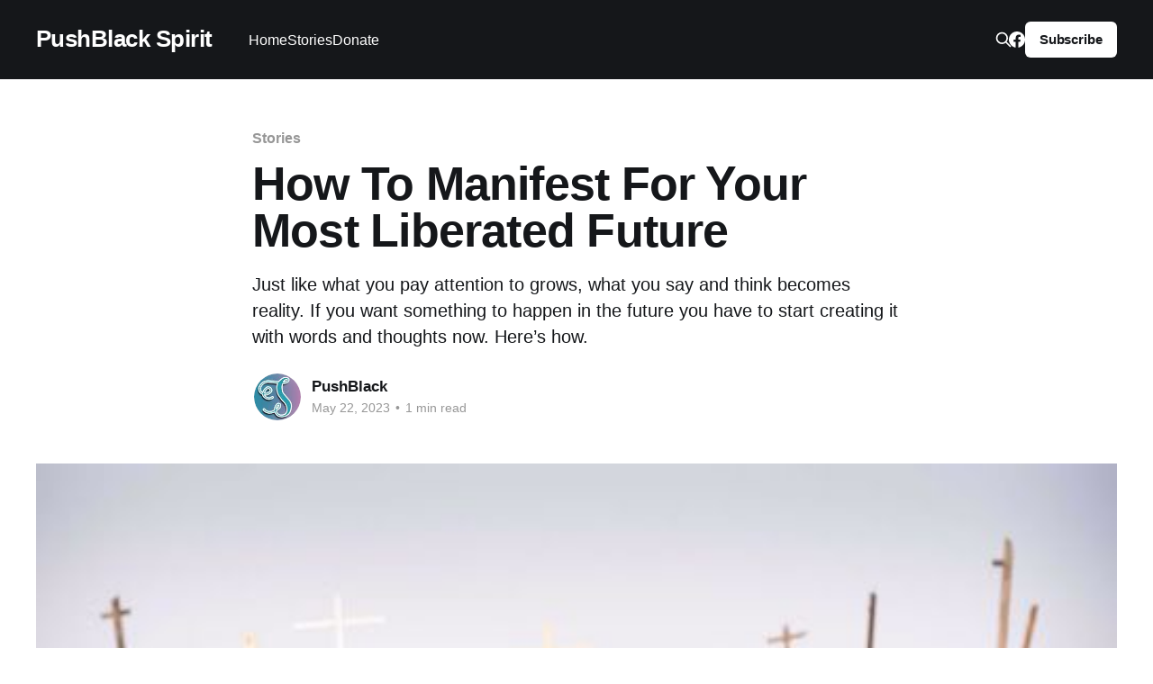

--- FILE ---
content_type: text/html; charset=utf-8
request_url: https://www.pushblackspirit.com/how-to-manifest-for-your-most-liberated-future/
body_size: 6662
content:
<!DOCTYPE html>
<html lang="en">
<head>

    <title>How To Manifest For Your Most Liberated Future</title>
    <meta charset="utf-8" />
    <meta http-equiv="X-UA-Compatible" content="IE=edge" />
    <meta name="HandheldFriendly" content="True" />
    <meta name="viewport" content="width=device-width, initial-scale=1.0" />

    <link rel="stylesheet" type="text/css" href="https://www.pushblackspirit.com/assets/built/screen.css?v=fda1bc99f8" />

    <meta name="description" content="Just like what you pay attention to grows, what you say and think becomes reality. If you want something to happen in the future you have to start creating it with words and thoughts now. Here’s how.">
    <link rel="icon" href="https://www.pushblackspirit.com/content/images/size/w256h256/2021/02/profile-2021-color-png.png" type="image/png">
    <link rel="canonical" href="https://www.pushblackspirit.com/how-to-manifest-for-your-most-liberated-future/">
    <meta name="referrer" content="no-referrer-when-downgrade">
    
    <meta property="og:site_name" content="PushBlack Spirit">
    <meta property="og:type" content="article">
    <meta property="og:title" content="How To Manifest For Your Most Liberated Future">
    <meta property="og:description" content="Just like what you pay attention to grows, what you say and think becomes reality. If you want something to happen in the future you have to start creating it with words and thoughts now. Here’s how.">
    <meta property="og:url" content="https://www.pushblackspirit.com/how-to-manifest-for-your-most-liberated-future/">
    <meta property="og:image" content="https://www.pushblackspirit.com/content/images/2023/05/unnamed--36-.jpg">
    <meta property="article:published_time" content="2023-05-22T10:53:26.000Z">
    <meta property="article:modified_time" content="2023-05-22T10:53:26.000Z">
    <meta property="article:tag" content="Stories">
    
    <meta property="article:publisher" content="https://www.facebook.com/pushblackspirit">
    <meta name="twitter:card" content="summary_large_image">
    <meta name="twitter:title" content="How To Manifest For Your Most Liberated Future">
    <meta name="twitter:description" content="Just like what you pay attention to grows, what you say and think becomes reality. If you want something to happen in the future you have to start creating it with words and thoughts now. Here’s how.">
    <meta name="twitter:url" content="https://www.pushblackspirit.com/how-to-manifest-for-your-most-liberated-future/">
    <meta name="twitter:image" content="https://www.pushblackspirit.com/content/images/2023/05/unnamed--36-.jpg">
    <meta name="twitter:label1" content="Written by">
    <meta name="twitter:data1" content="PushBlack">
    <meta name="twitter:label2" content="Filed under">
    <meta name="twitter:data2" content="Stories">
    <meta property="og:image:width" content="512">
    <meta property="og:image:height" content="384">
    
    <script type="application/ld+json">
{
    "@context": "https://schema.org",
    "@type": "Article",
    "publisher": {
        "@type": "Organization",
        "name": "PushBlack Spirit",
        "url": "https://www.pushblackspirit.com/",
        "logo": {
            "@type": "ImageObject",
            "url": "https://www.pushblackspirit.com/content/images/size/w256h256/2021/02/profile-2021-color-png.png",
            "width": 60,
            "height": 60
        }
    },
    "author": {
        "@type": "Person",
        "name": "PushBlack",
        "image": {
            "@type": "ImageObject",
            "url": "https://www.pushblackspirit.com/content/images/2021/02/profile-2021-color.jpg",
            "width": 1000,
            "height": 1000
        },
        "url": "https://www.pushblackspirit.com/author/pushblack/",
        "sameAs": []
    },
    "headline": "How To Manifest For Your Most Liberated Future",
    "url": "https://www.pushblackspirit.com/how-to-manifest-for-your-most-liberated-future/",
    "datePublished": "2023-05-22T10:53:26.000Z",
    "dateModified": "2023-05-22T10:53:26.000Z",
    "image": {
        "@type": "ImageObject",
        "url": "https://www.pushblackspirit.com/content/images/2023/05/unnamed--36-.jpg",
        "width": 512,
        "height": 384
    },
    "keywords": "Stories",
    "description": "Just like what you pay attention to grows, what you say and think becomes reality. If you want something to happen in the future you have to start creating it with words and thoughts now. Here’s how. ",
    "mainEntityOfPage": "https://www.pushblackspirit.com/how-to-manifest-for-your-most-liberated-future/"
}
    </script>

    <meta name="generator" content="Ghost 6.16">
    <link rel="alternate" type="application/rss+xml" title="PushBlack Spirit" href="https://www.pushblackspirit.com/rss/">
    <script defer src="https://cdn.jsdelivr.net/ghost/portal@~2.58/umd/portal.min.js" data-i18n="true" data-ghost="https://www.pushblackspirit.com/" data-key="b24bf6f1e12a608915d268fb28" data-api="https://pushblackspirit.ghost.io/ghost/api/content/" data-locale="en" crossorigin="anonymous"></script><style id="gh-members-styles">.gh-post-upgrade-cta-content,
.gh-post-upgrade-cta {
    display: flex;
    flex-direction: column;
    align-items: center;
    font-family: -apple-system, BlinkMacSystemFont, 'Segoe UI', Roboto, Oxygen, Ubuntu, Cantarell, 'Open Sans', 'Helvetica Neue', sans-serif;
    text-align: center;
    width: 100%;
    color: #ffffff;
    font-size: 16px;
}

.gh-post-upgrade-cta-content {
    border-radius: 8px;
    padding: 40px 4vw;
}

.gh-post-upgrade-cta h2 {
    color: #ffffff;
    font-size: 28px;
    letter-spacing: -0.2px;
    margin: 0;
    padding: 0;
}

.gh-post-upgrade-cta p {
    margin: 20px 0 0;
    padding: 0;
}

.gh-post-upgrade-cta small {
    font-size: 16px;
    letter-spacing: -0.2px;
}

.gh-post-upgrade-cta a {
    color: #ffffff;
    cursor: pointer;
    font-weight: 500;
    box-shadow: none;
    text-decoration: underline;
}

.gh-post-upgrade-cta a:hover {
    color: #ffffff;
    opacity: 0.8;
    box-shadow: none;
    text-decoration: underline;
}

.gh-post-upgrade-cta a.gh-btn {
    display: block;
    background: #ffffff;
    text-decoration: none;
    margin: 28px 0 0;
    padding: 8px 18px;
    border-radius: 4px;
    font-size: 16px;
    font-weight: 600;
}

.gh-post-upgrade-cta a.gh-btn:hover {
    opacity: 0.92;
}</style>
    <script defer src="https://cdn.jsdelivr.net/ghost/sodo-search@~1.8/umd/sodo-search.min.js" data-key="b24bf6f1e12a608915d268fb28" data-styles="https://cdn.jsdelivr.net/ghost/sodo-search@~1.8/umd/main.css" data-sodo-search="https://pushblackspirit.ghost.io/" data-locale="en" crossorigin="anonymous"></script>
    
    <link href="https://www.pushblackspirit.com/webmentions/receive/" rel="webmention">
    <script defer src="/public/cards.min.js?v=fda1bc99f8"></script>
    <link rel="stylesheet" type="text/css" href="/public/cards.min.css?v=fda1bc99f8">
    <script defer src="/public/member-attribution.min.js?v=fda1bc99f8"></script>
    <script defer src="/public/ghost-stats.min.js?v=fda1bc99f8" data-stringify-payload="false" data-datasource="analytics_events" data-storage="localStorage" data-host="https://www.pushblackspirit.com/.ghost/analytics/api/v1/page_hit"  tb_site_uuid="102236d2-1e86-4797-8bf9-84ca49ba0aa0" tb_post_uuid="32b61d6f-edea-40f9-8664-5bec0d13a838" tb_post_type="post" tb_member_uuid="undefined" tb_member_status="undefined"></script><style>:root {--ghost-accent-color: #15171A;}</style>
    <!-- Global site tag (gtag.js) - Google Analytics -->
<script async src="https://www.googletagmanager.com/gtag/js?id=G-MPWZ2GFD5Q"></script>
<script>
  window.dataLayer = window.dataLayer || [];
  function gtag(){dataLayer.push(arguments);}
  gtag('js', new Date());

  gtag('config', 'G-MPWZ2GFD5Q');
</script>

<script type='text/javascript' src='https://platform-api.sharethis.com/js/sharethis.js#property=62e068a401f23300194c7063&product=sop' async='async'></script>

<!-- Meta Pixel Code -->
<script>
!function(f,b,e,v,n,t,s)
{if(f.fbq)return;n=f.fbq=function(){n.callMethod?
n.callMethod.apply(n,arguments):n.queue.push(arguments)};
if(!f._fbq)f._fbq=n;n.push=n;n.loaded=!0;n.version='2.0';
n.queue=[];t=b.createElement(e);t.async=!0;
t.src=v;s=b.getElementsByTagName(e)[0];
s.parentNode.insertBefore(t,s)}(window, document,'script',
'https://connect.facebook.net/en_US/fbevents.js');
fbq('init', '1513451698969943');
fbq('track', 'PageView');
</script>
<noscript><img height="1" width="1" style="display:none"
src="https://www.facebook.com/tr?id=1513451698969943&ev=PageView&noscript=1"
/></noscript>
<!-- End Meta Pixel Code -->

</head>
<body class="post-template tag-stories has-cover">
<div class="viewport">

    <header id="gh-head" class="gh-head outer">
        <nav class="gh-head-inner inner">

            <div class="gh-head-brand">
                <a class="gh-head-logo no-image" href="https://www.pushblackspirit.com">
                        PushBlack Spirit
                </a>
                <div class="gh-head-brand-wrapper">
                    <button class="gh-search" data-ghost-search><svg xmlns="http://www.w3.org/2000/svg" fill="none" viewBox="0 0 24 24" stroke="currentColor" stroke-width="2" width="20" height="20"><path stroke-linecap="round" stroke-linejoin="round" d="M21 21l-6-6m2-5a7 7 0 11-14 0 7 7 0 0114 0z"></path></svg></button>
                    <a class="gh-burger" role="button">
                        <div class="gh-burger-box">
                            <div class="gh-burger-inner"></div>
                        </div>
                    </a>
                </div>
            </div>
            <div class="gh-head-menu">
                <ul class="nav">
    <li class="nav-home"><a href="https://www.pushblackspirit.com/">Home</a></li>
    <li class="nav-stories"><a href="https://www.pushblackspirit.com/tag/stories/">Stories</a></li>
    <li class="nav-donate"><a href="https://www.pushblack.us/donate-spirit?amount=5&donationsource=menu&utm_source=ghost">Donate</a></li>
</ul>

            </div>
            <div class="gh-head-actions">
                <button class="gh-search" data-ghost-search><svg xmlns="http://www.w3.org/2000/svg" fill="none" viewBox="0 0 24 24" stroke="currentColor" stroke-width="2" width="20" height="20"><path stroke-linecap="round" stroke-linejoin="round" d="M21 21l-6-6m2-5a7 7 0 11-14 0 7 7 0 0114 0z"></path></svg></button>
                <div class="gh-social">
                        <a class="gh-social-link gh-social-facebook" href="https://www.facebook.com/pushblackspirit" title="Facebook" target="_blank" rel="me noopener"><svg class="icon" viewBox="0 0 24 24" xmlns="http://www.w3.org/2000/svg" fill="currentColor"><path d="M23.9981 11.9991C23.9981 5.37216 18.626 0 11.9991 0C5.37216 0 0 5.37216 0 11.9991C0 17.9882 4.38789 22.9522 10.1242 23.8524V15.4676H7.07758V11.9991H10.1242V9.35553C10.1242 6.34826 11.9156 4.68714 14.6564 4.68714C15.9692 4.68714 17.3424 4.92149 17.3424 4.92149V7.87439H15.8294C14.3388 7.87439 13.8739 8.79933 13.8739 9.74824V11.9991H17.2018L16.6698 15.4676H13.8739V23.8524C19.6103 22.9522 23.9981 17.9882 23.9981 11.9991Z"/></svg></a>
                </div>
                        <a class="gh-head-button" href="#/portal/signup" data-portal="signup">Subscribe</a>
            </div>
        </nav>
    </header>

    <div class="site-content">
        



<main id="site-main" class="site-main">
<article class="article post tag-stories ">

    <header class="article-header gh-canvas">

        <div class="article-tag post-card-tags">
                <span class="post-card-primary-tag">
                    <a href="/tag/stories/">Stories</a>
                </span>
        </div>

        <h1 class="article-title">How To Manifest For Your Most Liberated Future</h1>

            <p class="article-excerpt">Just like what you pay attention to grows, what you say and think becomes reality. If you want something to happen in the future you have to start creating it with words and thoughts now. Here’s how. </p>

        <div class="article-byline">
        <section class="article-byline-content">

            <ul class="author-list">
                <li class="author-list-item">
                    <a href="/author/pushblack/" class="author-avatar">
                        <img class="author-profile-image" src="/content/images/size/w100/2021/02/profile-2021-color.jpg" alt="PushBlack" />
                    </a>
                </li>
            </ul>

            <div class="article-byline-meta">
                <h4 class="author-name"><a href="/author/pushblack/">PushBlack</a></h4>
                <div class="byline-meta-content">
                    <time class="byline-meta-date" datetime="2023-05-22">May 22, 2023</time>
                        <span class="byline-reading-time"><span class="bull">&bull;</span> 1 min read</span>
                </div>
            </div>

        </section>
        </div>

            <figure class="article-image">
                <img
                    srcset="/content/images/size/w300/2023/05/unnamed--36-.jpg 300w,
                            /content/images/size/w600/2023/05/unnamed--36-.jpg 600w,
                            /content/images/size/w1000/2023/05/unnamed--36-.jpg 1000w,
                            /content/images/size/w2000/2023/05/unnamed--36-.jpg 2000w"
                    sizes="(min-width: 1400px) 1400px, 92vw"
                    src="/content/images/size/w2000/2023/05/unnamed--36-.jpg"
                    alt="How To Manifest For Your Most Liberated Future"
                />
                    <figcaption>Via<a href="https://commons.wikimedia.org/wiki/File:Meditation_on_the_hill.jpg"> Wikimedia Commons</a></figcaption>
            </figure>

    </header>

    <section class="gh-content gh-canvas">
        <p>#1: Set The Space </p><p>Dedicate <a href="https://opulentcharms.com/how-to-build-an-altar/?ref=pushblackspirit.com#:~:text=How%20to%20Build%20an%20Altar%201%201.%20Select,Adjust%20Your%20Altar%20With%20the%20Changing%20Times%20">a space in your home</a> where you can sit with your thoughts. Light candles, incense, or burn sage to cleanse the space. Place empowering items nearby. </p><p>If you feel called to do so, welcome God, your <a href="https://www.merriam-webster.com/dictionary/benevolent?ref=pushblackspirit.com">benevolent</a> ancestors, or other spirit guides into the space. </p><p>#2: Be Clear</p><p>Close your eyes and breathe. Begin thinking about what you’re wanting to manifest. Start with a <a href="https://comanifesting.com/how-to-set-an-intention-for-manifestation/?ref=pushblackspirit.com#:~:text=7%20Simple%20Steps%20To%20Set%20an%20Intention%20For,Your%20Intention%20...%207%207.%20Expect%20It%20">clear intention</a>, and fantasize from there.</p><p>Pay attention to how your body feels. If you feel anxious about how you’re going to make your manifestations actually happen, keep breathing and remind yourself that everything meant for you is coming. </p><p>#3: Tap Into Abundance </p><p>Anti-Blackness wants us to feel that we aren’t deserving of abundant freedom. Lies! </p><p>Dream big. Say your manifestations out loud or write them down repeatedly until you feel in your spirit you’re deserving of what you’re asking for. </p><p>Manifesting <a href="https://www.mindbodygreen.com/articles/manifestation?ref=pushblackspirit.com">attracts</a> what we’ve already aligned ourselves with. Many enslaved runaways manifested their freedom by first thinking and believing that they were worthy of freedom long before they escaped.</p><p>Manifesting moves us towards our purpose. Eventually that motion becomes an unstoppable force. </p><p>Your ancestors believe in you. We believe in you. The question is, do you believe in yourself?</p>
    </section>

    <section class="gh-content gh-canvas">
       <br>
       <p><b>We have a quick favor to ask...</b></p>
       <p><em>We hope you're enjoying PushBlack Spirit! Spreading the truth about Black spiritual practices and history is just as important to you as it is to us.</em></p>
       <p><em>And as a small non-profit, we need your support to keep spreading these important stories.</em></p>
       <p><em>With as little as $5 a month, you will support our tech and writing costs, so we can reach even more people like you. It only takes a minue, so will you please <a id="donation" href="https://www.pushblack.us/donate-spirit?amount=5&source=ghost&utm_medium=web&utm_source=ghost&utm_campaign=spirit_article_donation_test#edit-amount">donate now</a>?</em></p>
    </section>
</article>
</main>

    <section class="footer-cta outer">
        <div class="inner">
            <h2 class="footer-cta-title">Sign up for more like this.</h2>
            <a class="footer-cta-button" href="#/portal" data-portal>
                <div class="footer-cta-input">Enter your email</div>
                <span>Subscribe</span>
            </a>
        </div>
    </section>



            <aside class="read-more-wrap outer">
                <div class="read-more inner">
                        
<article class="post-card post">

    <a class="post-card-image-link" href="/why-the-burning-of-the-nottoway-plantation-is-incredibly-spiritual/">

        <img class="post-card-image"
            srcset="/content/images/size/w300/2025/07/unnamed--63-.jpg 300w,
                    /content/images/size/w600/2025/07/unnamed--63-.jpg 600w,
                    /content/images/size/w1000/2025/07/unnamed--63-.jpg 1000w,
                    /content/images/size/w2000/2025/07/unnamed--63-.jpg 2000w"
            sizes="(max-width: 1000px) 400px, 800px"
            src="/content/images/size/w600/2025/07/unnamed--63-.jpg"
            alt="Why The Burning Of The  Nottoway Plantation Is Incredibly Spiritual"
            loading="lazy"
        />


    </a>

    <div class="post-card-content">

        <a class="post-card-content-link" href="/why-the-burning-of-the-nottoway-plantation-is-incredibly-spiritual/">
            <header class="post-card-header">
                <div class="post-card-tags">
                </div>
                <h2 class="post-card-title">
                    Why The Burning Of The  Nottoway Plantation Is Incredibly Spiritual
                </h2>
            </header>
                <div class="post-card-excerpt">As we celebrate watching flames consume the Nottoway Plantation, let’s remember fire’s spiritual cleansing power. Fire rituals call in the spirit of transformation. Only through transformation can we meet Spirit.</div>
        </a>

        <footer class="post-card-meta">
            <time class="post-card-meta-date" datetime="2025-07-08">Jul 8, 2025</time>
                <span class="post-card-meta-length">1 min read</span>
        </footer>

    </div>

</article>
                        
<article class="post-card post">

    <a class="post-card-image-link" href="/signs-its-time-to-protect-your-energy/">

        <img class="post-card-image"
            srcset="/content/images/size/w300/2025/07/unnamed--62-.jpg 300w,
                    /content/images/size/w600/2025/07/unnamed--62-.jpg 600w,
                    /content/images/size/w1000/2025/07/unnamed--62-.jpg 1000w,
                    /content/images/size/w2000/2025/07/unnamed--62-.jpg 2000w"
            sizes="(max-width: 1000px) 400px, 800px"
            src="/content/images/size/w600/2025/07/unnamed--62-.jpg"
            alt="Signs It’s Time To Protect Your Energy"
            loading="lazy"
        />


    </a>

    <div class="post-card-content">

        <a class="post-card-content-link" href="/signs-its-time-to-protect-your-energy/">
            <header class="post-card-header">
                <div class="post-card-tags">
                </div>
                <h2 class="post-card-title">
                    Signs It’s Time To Protect Your Energy
                </h2>
            </header>
                <div class="post-card-excerpt">We’ve all been told, “protect your energy,” but did you know that saying is really a warning about vampires? And not the kind we see in films. The real vampires suck our energy from us. Here’s how to peep an energy vampire.</div>
        </a>

        <footer class="post-card-meta">
            <time class="post-card-meta-date" datetime="2025-07-08">Jul 8, 2025</time>
                <span class="post-card-meta-length">1 min read</span>
        </footer>

    </div>

</article>
                        
<article class="post-card post">

    <a class="post-card-image-link" href="/this-icon-helped-all-of-us-feel-god/">

        <img class="post-card-image"
            srcset="/content/images/size/w300/2025/07/unnamed--61-.jpg 300w,
                    /content/images/size/w600/2025/07/unnamed--61-.jpg 600w,
                    /content/images/size/w1000/2025/07/unnamed--61-.jpg 1000w,
                    /content/images/size/w2000/2025/07/unnamed--61-.jpg 2000w"
            sizes="(max-width: 1000px) 400px, 800px"
            src="/content/images/size/w600/2025/07/unnamed--61-.jpg"
            alt="This Icon Helped All Of Us Feel God"
            loading="lazy"
        />


    </a>

    <div class="post-card-content">

        <a class="post-card-content-link" href="/this-icon-helped-all-of-us-feel-god/">
            <header class="post-card-header">
                <div class="post-card-tags">
                </div>
                <h2 class="post-card-title">
                    This Icon Helped All Of Us Feel God
                </h2>
            </header>
                <div class="post-card-excerpt">Every time Whitney Houston sang, we heard God in her voice – she helped us feel God in our spirits with her rich vocals. It’s when we feel God that we start to trust in God. What helps you to trust in God?</div>
        </a>

        <footer class="post-card-meta">
            <time class="post-card-meta-date" datetime="2025-07-08">Jul 8, 2025</time>
                <span class="post-card-meta-length">1 min read</span>
        </footer>

    </div>

</article>
                </div>
            </aside>



    </div>

    <footer class="site-footer outer">
        <div class="inner">
            <section class="copyright"><a href="https://www.pushblackspirit.com">PushBlack Spirit</a> &copy; 2026</section>
            <nav class="site-footer-nav">
                
            </nav>
            <div><a href="https://ghost.org/" target="_blank" rel="noopener">Powered by Ghost</a></div>
        </div>
    </footer>

</div>


<script
    src="https://code.jquery.com/jquery-3.5.1.min.js"
    integrity="sha256-9/aliU8dGd2tb6OSsuzixeV4y/faTqgFtohetphbbj0="
    crossorigin="anonymous">
</script>
<script src="https://www.pushblackspirit.com/assets/built/casper.js?v=fda1bc99f8"></script>
<script>
$(document).ready(function () {
    // Mobile Menu Trigger
    $('.gh-burger').click(function () {
        $('body').toggleClass('gh-head-open');
    });
    // FitVids - Makes video embeds responsive
    $(".gh-content").fitVids();
});
</script>

<script type="text/javascript">
    // create urlParams variable (constant) from URLSearchParams class using current window
	const urlParams = new URLSearchParams(window.location.search);

	// set UTM medium, source and campaign variables (constants) based on results of URSearchParams
	const utm_medium = urlParams.get('utm_medium') || ""
	const utm_source = urlParams.get('utm_source') || ""
	const utm_campaign = urlParams.get('utm_campaign') || ""
	const utm_term = urlParams.get('utm_term') || ""
	const utm_content = urlParams.get('utm_content') || ""
    
    document.getElementById("donation").href="https://pushblack.us/donate-spirit"+"?amount=5&donationsource="+utm_medium+","+window.location.pathname.replace(/\//g, '') + "&utm_medium=" + utm_medium + "&utm_source=" + utm_source + "&utm_campaign=" + utm_campaign+ "&utm_term=" + utm_term + "&utm_content=" + utm_content;
; 
</script>

</body>
</html>
